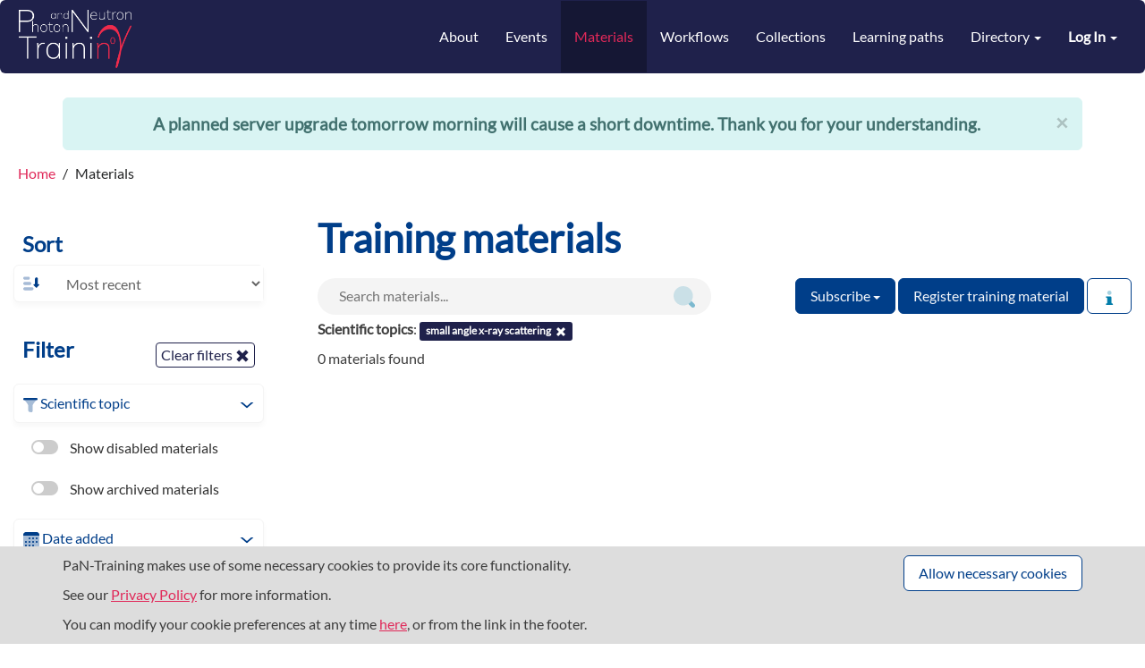

--- FILE ---
content_type: text/html; charset=utf-8
request_url: https://pan-training.eu/materials?scientific_topics=small+angle+x-ray+scattering
body_size: 8749
content:
<!DOCTYPE html>
<html lang="en">

<head>
  <meta charset="utf-8">
  <meta name="viewport" content="width=device-width, initial-scale=1">
  <title>Materials - PaN Training</title>
  <link rel="icon" type="image/png" href="/assets/PaN/favicon-8f1d5c1467b8cf2b83ff8106ea1eb4de3a49387c9eea07982d3a520dc2ce2bf4.ico" />
  <link rel="stylesheet" href="/assets/themes/pan-7f87a9df661a489657c007836c296164de74d67f8109ad5938ceb541be6c1fd7.css" media="all" data-turbolinks-track="reload" integrity="sha256-A07JNabEhJimyvymQyMuEIDgu9PkFLjQKBFYtGvASEc=" />
  <script src="/assets/application-70b50b9456abcb3e1b1e39db2af4768cf728226fd806b0f4741dd27e82a6522d.js" data-turbolinks-track="reload" integrity="sha256-45+lawPbBsBXBW+n36xeXsqLT4kF9tShDFuQXQxjUlk="></script>

  <meta name="csrf-param" content="authenticity_token" />
<meta name="csrf-token" content="RMMIOs97wl76GBO4SK8z7xINoeJVMSP8NZTUliUbNkeFgwQMlRYSnZXFkTvw9scFg3ILSypGUFRcHPcf_pVpPQ" />


    <meta name="twitter:card" content="summary_large_image" />

<meta name="twitter:image" content="https://pan-training.eu/assets/PaN/pan-training-logo-b686e4cfefbe863ef635449c57c92260708ac80475736f285865746a64e5b2e0.png" />
<meta name="twitter:title" content="PaN Training" />
<meta name="twitter:description" content="Search the portal for courses, events, videos, presentations, learning pathways, handbooks...
All types of resources at all levels for leveraging computational resources in photon and neutron sciences.
" />

<meta property="og:url" content="https://pan-training.eu/materials?scientific_topics=small+angle+x-ray+scattering" />
<meta property="og:image" content="" />
<meta property="og:title" content="PaN Training" />
<meta property="og:description" content="Search the portal for courses, events, videos, presentations, learning pathways, handbooks...
All types of resources at all levels for leveraging computational resources in photon and neutron sciences.
" />



  
</head>


<body class= >
<header class="unified-header">

  <nav class="navbar navbar-default">
    <div class="container-fluid" id="header-container">
      <div class="navbar-header">
        <button type="button" class="navbar-toggle collapsed" data-toggle="collapse"
                data-target="#navbar-collapse" aria-expanded="false">
          <span class="sr-only">Toggle navigation</span>
          <span class="icon-bar"></span>
          <span class="icon-bar"></span>
          <span class="icon-bar"></span>
        </button>
        <a class="navbar-brand" href="/">
            <img alt="Training eSupport System" src="/assets/PaN/pan-training-logo-b686e4cfefbe863ef635449c57c92260708ac80475736f285865746a64e5b2e0.png" />
        </a>
      </div>

      <div class="collapse navbar-collapse" id="navbar-collapse">
        <ul class="user-options nav navbar-nav navbar-right">
            <li class="dropdown">
  <a class="dropdown-toggle" data-toggle="dropdown" aria-haspopup="true" aria-expanded="true">
    <strong>Log In</strong> <span class="caret"></span>
  </a>
  <ul class="dropdown-menu dropdown-menu-right">
      <li class="dropdown-item">
        <a rel="nofollow" data-method="post" href="/users/auth/oidc">Log in with UmbrellaID</a>
      </li>

    <li class="dropdown-item">
      <a href="/users/sign_in">Login</a>
    </li>

  </ul>
</li>

        </ul>


        <ul class="nav navbar-nav navbar-right">
            <li><a href="/about">About</a></li>
            <li><a href="/events">Events</a></li>
            <li class="active"><a href="/materials">Materials</a></li>
            <li><a href="/workflows">Workflows</a></li>
            <li><a href="/collections">Collections</a></li>
            <li><a href="/learning_paths">Learning paths</a></li>

            <li class="dropdown directory-menu">
              <a href="#" class="dropdown-toggle" data-toggle="dropdown" role="button" aria-haspopup="true"
                 aria-expanded="false">
                Directory <span class="caret"></span>
              </a>
              <ul class="dropdown-menu dropdown-menu-right">
                  <li><a href="/content_providers">Providers</a></li>
              </ul>
            </li>
</ul>      </div>
    </div>
  </nav>

    <div class="container">
      <div class="alert alert-info fade in" id="front-page-announcement">
        <button class="close" data-dismiss="alert" aria-label="close">&times;</button>
        A planned server upgrade tomorrow morning will cause a short downtime. Thank you for your understanding.
      </div>
    </div>

  <div id="flash-container" class="container-fluid">
    
  </div>
</header>

<div id="cookie-banner">
  <div class="container">
    <div class="row">
      <div class="col-lg-8 col-md-7">
        <p>
  PaN-Training makes use of some necessary cookies to provide its core functionality.

  
</p>
<p>
  See our <a href="/privacy">Privacy Policy</a> for more information.
</p>

        <p>
          You can modify your cookie preferences at any time <a href="/cookies/consent">here</a>,
          or from the link in the footer.
        </p>
      </div>

      <div class="col-lg-4 col-md-5 text-right">
        <a class="btn btn-default" rel="nofollow" data-method="post" href="/cookies/consent?allow=necessary">Allow necessary cookies</a>
        
      </div>
    </div>
  </div>
</div>



<div id="main-container" class="container-fluid">
  <div class="breadcrumbs hidden-xs">
  <ol class="breadcrumb" itemscope itemtype="http://schema.org/BreadcrumbList">
      <li itemprop="itemListElement" itemscope itemtype="http://schema.org/ListItem">

          <a href="/" itemscope itemtype="http://schema.org/Thing" itemprop="item">
            <span itemprop="name">Home</span>
          </a>
        <meta itemprop="position" content="1"/>
      </li>
    <li class="active">Materials</li>
  </ol>
</div>


  <div class="wrapper">
    <div id="sidebar" class="popout-sidebar">
      <h3 class="nav-heading" id="sidebar-header">
  Filter
  <button href="#" class="btn btn-link pull-right" id="sidebar-close"><i class="icon-lg icon cross-icon"></i></button>
</h3>






<ul class="unstyled nav-simple facet-sort-wrap">
  <li><h4 class="nav-heading">Sort</h4></li>
  <li class="sidebar-group">
    <ul>
      <li class="facet-sort-group">
        <span class="icon icon-lg sort-icon facet-sort-icon"></span>
        <select name="sort" id="sort" onchange="redirect_to_sort_url()" class="form-control facet-select font-size-sm facet-sort"><option value="new">Most recent</option>
<option value="mod">Last modified</option>
<option value="desc">Title descending</option>
<option value="asc">Title ascending</option></select>
      </li>
    </ul>
  </li>
</ul>


<ul class="unstyled nav-simple">
  <li>
    <h4 class="nav-heading">
      Filter
        <a class="btn btn-xs btn-secondary font-size-sm clear-filters-btn" href="/materials">
          Clear filters <i class="glyphicon glyphicon-remove"></i>
</a>    </h4>
  </li>



    
  <li class="sidebar-group mt-4">
    <ul>
      <li>
        <div class="nav-heading filter-heading"><span class="icon icon-md filter-icon"></span>

          <span>
            Scientific topic
          </span>

          <div class="pull-right filter-expand"><i class="icon icon-md expand-icon"></i></div>
        </div>
      </li>


        <li class="nav-item" style="display: none;">
          <a title="FAIR data" class="facet-option" href="/materials?scientific_topics%5B%5D=small+angle+x-ray+scattering&amp;scientific_topics%5B%5D=FAIR+data"><span class="facet-label">FAIR data</span><span class="facet-count">132</span></a>
        </li>
        <li class="nav-item" style="display: none;">
          <a title="Findable, accessible, interoperable, reusable data" class="facet-option" href="/materials?scientific_topics%5B%5D=small+angle+x-ray+scattering&amp;scientific_topics%5B%5D=Findable%2C+accessible%2C+interoperable%2C+reusable+data"><span class="facet-label">Findable, accessible, interoperable, reusable data</span><span class="facet-count">132</span></a>
        </li>
        <li class="nav-item" style="display: none;">
          <a title="Data management" class="facet-option" href="/materials?scientific_topics%5B%5D=small+angle+x-ray+scattering&amp;scientific_topics%5B%5D=Data+management"><span class="facet-label">Data management</span><span class="facet-count">86</span></a>
        </li>
        <li class="nav-item" style="display: none;">
          <a title="Metadata management" class="facet-option" href="/materials?scientific_topics%5B%5D=small+angle+x-ray+scattering&amp;scientific_topics%5B%5D=Metadata+management"><span class="facet-label">Metadata management</span><span class="facet-count">86</span></a>
        </li>
        <li class="nav-item" style="display: none;">
          <a title="Research data management (RDM)" class="facet-option" href="/materials?scientific_topics%5B%5D=small+angle+x-ray+scattering&amp;scientific_topics%5B%5D=Research+data+management+%28RDM%29"><span class="facet-label">Research data management (RDM)</span><span class="facet-count">86</span></a>
        </li>
        <li class="nav-item" style="display: none;">
          <a title="Bioinformatics" class="facet-option" href="/materials?scientific_topics%5B%5D=small+angle+x-ray+scattering&amp;scientific_topics%5B%5D=Bioinformatics"><span class="facet-label">Bioinformatics</span><span class="facet-count">27</span></a>
        </li>
        <li class="nav-item" style="display: none;">
          <a title="Biodiversity" class="facet-option" href="/materials?scientific_topics%5B%5D=small+angle+x-ray+scattering&amp;scientific_topics%5B%5D=Biodiversity"><span class="facet-label">Biodiversity</span><span class="facet-count">26</span></a>
        </li>
        <li class="nav-item" style="display: none;">
          <a title="Data mining" class="facet-option" href="/materials?scientific_topics%5B%5D=small+angle+x-ray+scattering&amp;scientific_topics%5B%5D=Data+mining"><span class="facet-label">Data mining</span><span class="facet-count">20</span></a>
        </li>
        <li class="nav-item" style="display: none;">
          <a title="Pattern recognition" class="facet-option" href="/materials?scientific_topics%5B%5D=small+angle+x-ray+scattering&amp;scientific_topics%5B%5D=Pattern+recognition"><span class="facet-label">Pattern recognition</span><span class="facet-count">20</span></a>
        </li>
        <li class="nav-item" style="display: none;">
          <a title="Cloud computing" class="facet-option" href="/materials?scientific_topics%5B%5D=small+angle+x-ray+scattering&amp;scientific_topics%5B%5D=Cloud+computing"><span class="facet-label">Cloud computing</span><span class="facet-count">13</span></a>
        </li>
        <li class="nav-item" style="display: none;">
          <a title="Computer science" class="facet-option" href="/materials?scientific_topics%5B%5D=small+angle+x-ray+scattering&amp;scientific_topics%5B%5D=Computer+science"><span class="facet-label">Computer science</span><span class="facet-count">13</span></a>
        </li>
        <li class="nav-item" style="display: none;">
          <a title="HPC" class="facet-option" href="/materials?scientific_topics%5B%5D=small+angle+x-ray+scattering&amp;scientific_topics%5B%5D=HPC"><span class="facet-label">HPC</span><span class="facet-count">13</span></a>
        </li>
        <li class="nav-item" style="display: none;">
          <a title="High performance computing" class="facet-option" href="/materials?scientific_topics%5B%5D=small+angle+x-ray+scattering&amp;scientific_topics%5B%5D=High+performance+computing"><span class="facet-label">High performance computing</span><span class="facet-count">13</span></a>
        </li>
        <li class="nav-item" style="display: none;">
          <a title="High-performance computing" class="facet-option" href="/materials?scientific_topics%5B%5D=small+angle+x-ray+scattering&amp;scientific_topics%5B%5D=High-performance+computing"><span class="facet-label">High-performance computing</span><span class="facet-count">13</span></a>
        </li>
        <li class="nav-item" style="display: none;">
          <a title="Biomedical informatics" class="facet-option" href="/materials?scientific_topics%5B%5D=small+angle+x-ray+scattering&amp;scientific_topics%5B%5D=Biomedical+informatics"><span class="facet-label">Biomedical informatics</span><span class="facet-count">12</span></a>
        </li>
        <li class="nav-item" style="display: none;">
          <a title="Clinical informatics" class="facet-option" href="/materials?scientific_topics%5B%5D=small+angle+x-ray+scattering&amp;scientific_topics%5B%5D=Clinical+informatics"><span class="facet-label">Clinical informatics</span><span class="facet-count">12</span></a>
        </li>
        <li class="nav-item" style="display: none;">
          <a title="Health and disease" class="facet-option" href="/materials?scientific_topics%5B%5D=small+angle+x-ray+scattering&amp;scientific_topics%5B%5D=Health+and+disease"><span class="facet-label">Health and disease</span><span class="facet-count">12</span></a>
        </li>
        <li class="nav-item" style="display: none;">
          <a title="Health informatics" class="facet-option" href="/materials?scientific_topics%5B%5D=small+angle+x-ray+scattering&amp;scientific_topics%5B%5D=Health+informatics"><span class="facet-label">Health informatics</span><span class="facet-count">12</span></a>
        </li>
        <li class="nav-item" style="display: none;">
          <a title="Healthcare informatics" class="facet-option" href="/materials?scientific_topics%5B%5D=small+angle+x-ray+scattering&amp;scientific_topics%5B%5D=Healthcare+informatics"><span class="facet-label">Healthcare informatics</span><span class="facet-count">12</span></a>
        </li>
        <li class="nav-item" style="display: none;">
          <a title="Medical informatics" class="facet-option" href="/materials?scientific_topics%5B%5D=small+angle+x-ray+scattering&amp;scientific_topics%5B%5D=Medical+informatics"><span class="facet-label">Medical informatics</span><span class="facet-count">12</span></a>
        </li>
        <li class="nav-item" style="display: none;">
          <a title="Open science" class="facet-option" href="/materials?scientific_topics%5B%5D=small+angle+x-ray+scattering&amp;scientific_topics%5B%5D=Open+science"><span class="facet-label">Open science</span><span class="facet-count">6</span></a>
        </li>
        <li class="nav-item" style="display: none;">
          <a title="Data archival" class="facet-option" href="/materials?scientific_topics%5B%5D=small+angle+x-ray+scattering&amp;scientific_topics%5B%5D=Data+archival"><span class="facet-label">Data archival</span><span class="facet-count">5</span></a>
        </li>
        <li class="nav-item" style="display: none;">
          <a title="Data archiving" class="facet-option" href="/materials?scientific_topics%5B%5D=small+angle+x-ray+scattering&amp;scientific_topics%5B%5D=Data+archiving"><span class="facet-label">Data archiving</span><span class="facet-count">5</span></a>
        </li>
        <li class="nav-item" style="display: none;">
          <a title="Data curation" class="facet-option" href="/materials?scientific_topics%5B%5D=small+angle+x-ray+scattering&amp;scientific_topics%5B%5D=Data+curation"><span class="facet-label">Data curation</span><span class="facet-count">5</span></a>
        </li>
        <li class="nav-item" style="display: none;">
          <a title="Data curation and archival" class="facet-option" href="/materials?scientific_topics%5B%5D=small+angle+x-ray+scattering&amp;scientific_topics%5B%5D=Data+curation+and+archival"><span class="facet-label">Data curation and archival</span><span class="facet-count">5</span></a>
        </li>
        <li class="nav-item" style="display: none;">
          <a title="Data preservation" class="facet-option" href="/materials?scientific_topics%5B%5D=small+angle+x-ray+scattering&amp;scientific_topics%5B%5D=Data+preservation"><span class="facet-label">Data preservation</span><span class="facet-count">5</span></a>
        </li>
        <li class="nav-item" style="display: none;">
          <a title="Data rendering" class="facet-option" href="/materials?scientific_topics%5B%5D=small+angle+x-ray+scattering&amp;scientific_topics%5B%5D=Data+rendering"><span class="facet-label">Data rendering</span><span class="facet-count">5</span></a>
        </li>
        <li class="nav-item" style="display: none;">
          <a title="Data visualisation" class="facet-option" href="/materials?scientific_topics%5B%5D=small+angle+x-ray+scattering&amp;scientific_topics%5B%5D=Data+visualisation"><span class="facet-label">Data visualisation</span><span class="facet-count">5</span></a>
        </li>
        <li class="nav-item" style="display: none;">
          <a title="Database curation" class="facet-option" href="/materials?scientific_topics%5B%5D=small+angle+x-ray+scattering&amp;scientific_topics%5B%5D=Database+curation"><span class="facet-label">Database curation</span><span class="facet-count">5</span></a>
        </li>
        <li class="nav-item" style="display: none;">
          <a title="Research data archiving" class="facet-option" href="/materials?scientific_topics%5B%5D=small+angle+x-ray+scattering&amp;scientific_topics%5B%5D=Research+data+archiving"><span class="facet-label">Research data archiving</span><span class="facet-count">5</span></a>
        </li>
        <li class="nav-item" style="display: none;">
          <a title="Applied ontology" class="facet-option" href="/materials?scientific_topics%5B%5D=small+angle+x-ray+scattering&amp;scientific_topics%5B%5D=Applied+ontology"><span class="facet-label">Applied ontology</span><span class="facet-count">4</span></a>
        </li>
        <li class="nav-item" style="display: none;">
          <a title="Ontologies" class="facet-option" href="/materials?scientific_topics%5B%5D=small+angle+x-ray+scattering&amp;scientific_topics%5B%5D=Ontologies"><span class="facet-label">Ontologies</span><span class="facet-count">4</span></a>
        </li>
        <li class="nav-item" style="display: none;">
          <a title="Ontology" class="facet-option" href="/materials?scientific_topics%5B%5D=small+angle+x-ray+scattering&amp;scientific_topics%5B%5D=Ontology"><span class="facet-label">Ontology</span><span class="facet-count">4</span></a>
        </li>
        <li class="nav-item" style="display: none;">
          <a title="Ontology and terminology" class="facet-option" href="/materials?scientific_topics%5B%5D=small+angle+x-ray+scattering&amp;scientific_topics%5B%5D=Ontology+and+terminology"><span class="facet-label">Ontology and terminology</span><span class="facet-count">4</span></a>
        </li>
        <li class="nav-item" style="display: none;">
          <a title="Ontology relations" class="facet-option" href="/materials?scientific_topics%5B%5D=small+angle+x-ray+scattering&amp;scientific_topics%5B%5D=Ontology+relations"><span class="facet-label">Ontology relations</span><span class="facet-count">4</span></a>
        </li>
        <li class="nav-item" style="display: none;">
          <a title="Terminology" class="facet-option" href="/materials?scientific_topics%5B%5D=small+angle+x-ray+scattering&amp;scientific_topics%5B%5D=Terminology"><span class="facet-label">Terminology</span><span class="facet-count">4</span></a>
        </li>
        <li class="nav-item" style="display: none;">
          <a title="Upper ontology" class="facet-option" href="/materials?scientific_topics%5B%5D=small+angle+x-ray+scattering&amp;scientific_topics%5B%5D=Upper+ontology"><span class="facet-label">Upper ontology</span><span class="facet-count">4</span></a>
        </li>
        <li class="nav-item" style="display: none;">
          <a title="Chromosome walking" class="facet-option" href="/materials?scientific_topics%5B%5D=small+angle+x-ray+scattering&amp;scientific_topics%5B%5D=Chromosome+walking"><span class="facet-label">Chromosome walking</span><span class="facet-count">3</span></a>
        </li>
        <li class="nav-item" style="display: none;">
          <a title="Clone verification" class="facet-option" href="/materials?scientific_topics%5B%5D=small+angle+x-ray+scattering&amp;scientific_topics%5B%5D=Clone+verification"><span class="facet-label">Clone verification</span><span class="facet-count">3</span></a>
        </li>
        <li class="nav-item" style="display: none;">
          <a title="DNA-Seq" class="facet-option" href="/materials?scientific_topics%5B%5D=small+angle+x-ray+scattering&amp;scientific_topics%5B%5D=DNA-Seq"><span class="facet-label">DNA-Seq</span><span class="facet-count">3</span></a>
        </li>
        <li class="nav-item" style="display: none;">
          <a title="DNase-Seq" class="facet-option" href="/materials?scientific_topics%5B%5D=small+angle+x-ray+scattering&amp;scientific_topics%5B%5D=DNase-Seq"><span class="facet-label">DNase-Seq</span><span class="facet-count">3</span></a>
        </li>
        <li class="nav-item" style="display: none;">
          <a title="High throughput sequencing" class="facet-option" href="/materials?scientific_topics%5B%5D=small+angle+x-ray+scattering&amp;scientific_topics%5B%5D=High+throughput+sequencing"><span class="facet-label">High throughput sequencing</span><span class="facet-count">3</span></a>
        </li>
        <li class="nav-item" style="display: none;">
          <a title="High-throughput sequencing" class="facet-option" href="/materials?scientific_topics%5B%5D=small+angle+x-ray+scattering&amp;scientific_topics%5B%5D=High-throughput+sequencing"><span class="facet-label">High-throughput sequencing</span><span class="facet-count">3</span></a>
        </li>
        <li class="nav-item" style="display: none;">
          <a title="NGS" class="facet-option" href="/materials?scientific_topics%5B%5D=small+angle+x-ray+scattering&amp;scientific_topics%5B%5D=NGS"><span class="facet-label">NGS</span><span class="facet-count">3</span></a>
        </li>
        <li class="nav-item" style="display: none;">
          <a title="NGS data analysis" class="facet-option" href="/materials?scientific_topics%5B%5D=small+angle+x-ray+scattering&amp;scientific_topics%5B%5D=NGS+data+analysis"><span class="facet-label">NGS data analysis</span><span class="facet-count">3</span></a>
        </li>
        <li class="nav-item" style="display: none;">
          <a title="Next gen sequencing" class="facet-option" href="/materials?scientific_topics%5B%5D=small+angle+x-ray+scattering&amp;scientific_topics%5B%5D=Next+gen+sequencing"><span class="facet-label">Next gen sequencing</span><span class="facet-count">3</span></a>
        </li>
        <li class="nav-item" style="display: none;">
          <a title="Next generation sequencing" class="facet-option" href="/materials?scientific_topics%5B%5D=small+angle+x-ray+scattering&amp;scientific_topics%5B%5D=Next+generation+sequencing"><span class="facet-label">Next generation sequencing</span><span class="facet-count">3</span></a>
        </li>
        <li class="nav-item" style="display: none;">
          <a title="Panels" class="facet-option" href="/materials?scientific_topics%5B%5D=small+angle+x-ray+scattering&amp;scientific_topics%5B%5D=Panels"><span class="facet-label">Panels</span><span class="facet-count">3</span></a>
        </li>
        <li class="nav-item" style="display: none;">
          <a title="Primer walking" class="facet-option" href="/materials?scientific_topics%5B%5D=small+angle+x-ray+scattering&amp;scientific_topics%5B%5D=Primer+walking"><span class="facet-label">Primer walking</span><span class="facet-count">3</span></a>
        </li>
        <li class="nav-item" style="display: none;">
          <a title="Sanger sequencing" class="facet-option" href="/materials?scientific_topics%5B%5D=small+angle+x-ray+scattering&amp;scientific_topics%5B%5D=Sanger+sequencing"><span class="facet-label">Sanger sequencing</span><span class="facet-count">3</span></a>
        </li>
        <li class="nav-item" style="display: none;">
          <a title="Sequencing" class="facet-option" href="/materials?scientific_topics%5B%5D=small+angle+x-ray+scattering&amp;scientific_topics%5B%5D=Sequencing"><span class="facet-label">Sequencing</span><span class="facet-count">3</span></a>
        </li>
        <li class="nav-item" style="display: none;">
          <a title="Targeted next-generation sequencing panels" class="facet-option" href="/materials?scientific_topics%5B%5D=small+angle+x-ray+scattering&amp;scientific_topics%5B%5D=Targeted+next-generation+sequencing+panels"><span class="facet-label">Targeted next-generation sequencing panels</span><span class="facet-count">3</span></a>
        </li>
        <li class="nav-item" style="display: none;">
          <a title="Exomes" class="facet-option" href="/materials?scientific_topics%5B%5D=small+angle+x-ray+scattering&amp;scientific_topics%5B%5D=Exomes"><span class="facet-label">Exomes</span><span class="facet-count">2</span></a>
        </li>
        <li class="nav-item" style="display: none;">
          <a title="Genome annotation" class="facet-option" href="/materials?scientific_topics%5B%5D=small+angle+x-ray+scattering&amp;scientific_topics%5B%5D=Genome+annotation"><span class="facet-label">Genome annotation</span><span class="facet-count">2</span></a>
        </li>
        <li class="nav-item" style="display: none;">
          <a title="Genomes" class="facet-option" href="/materials?scientific_topics%5B%5D=small+angle+x-ray+scattering&amp;scientific_topics%5B%5D=Genomes"><span class="facet-label">Genomes</span><span class="facet-count">2</span></a>
        </li>
        <li class="nav-item" style="display: none;">
          <a title="Genomics" class="facet-option" href="/materials?scientific_topics%5B%5D=small+angle+x-ray+scattering&amp;scientific_topics%5B%5D=Genomics"><span class="facet-label">Genomics</span><span class="facet-count">2</span></a>
        </li>
        <li class="nav-item" style="display: none;">
          <a title="Personal genomics" class="facet-option" href="/materials?scientific_topics%5B%5D=small+angle+x-ray+scattering&amp;scientific_topics%5B%5D=Personal+genomics"><span class="facet-label">Personal genomics</span><span class="facet-count">2</span></a>
        </li>
        <li class="nav-item" style="display: none;">
          <a title="Synthetic genomics" class="facet-option" href="/materials?scientific_topics%5B%5D=small+angle+x-ray+scattering&amp;scientific_topics%5B%5D=Synthetic+genomics"><span class="facet-label">Synthetic genomics</span><span class="facet-count">2</span></a>
        </li>
        <li class="nav-item" style="display: none;">
          <a title="Viral genomics" class="facet-option" href="/materials?scientific_topics%5B%5D=small+angle+x-ray+scattering&amp;scientific_topics%5B%5D=Viral+genomics"><span class="facet-label">Viral genomics</span><span class="facet-count">2</span></a>
        </li>
        <li class="nav-item" style="display: none;">
          <a title="Whole genomes" class="facet-option" href="/materials?scientific_topics%5B%5D=small+angle+x-ray+scattering&amp;scientific_topics%5B%5D=Whole+genomes"><span class="facet-label">Whole genomes</span><span class="facet-count">2</span></a>
        </li>
        <li class="nav-item" style="display: none;">
          <a title="Active learning" class="facet-option" href="/materials?scientific_topics%5B%5D=small+angle+x-ray+scattering&amp;scientific_topics%5B%5D=Active+learning"><span class="facet-label">Active learning</span><span class="facet-count">1</span></a>
        </li>
        <li class="nav-item" style="display: none;">
          <a title="Aerobiology" class="facet-option" href="/materials?scientific_topics%5B%5D=small+angle+x-ray+scattering&amp;scientific_topics%5B%5D=Aerobiology"><span class="facet-label">Aerobiology</span><span class="facet-count">1</span></a>
        </li>
        <li class="nav-item" style="display: none;">
          <a title="Algorithms" class="facet-option" href="/materials?scientific_topics%5B%5D=small+angle+x-ray+scattering&amp;scientific_topics%5B%5D=Algorithms"><span class="facet-label">Algorithms</span><span class="facet-count">1</span></a>
        </li>
        <li class="nav-item" style="display: none;">
          <a title="Behavioural biology" class="facet-option" href="/materials?scientific_topics%5B%5D=small+angle+x-ray+scattering&amp;scientific_topics%5B%5D=Behavioural+biology"><span class="facet-label">Behavioural biology</span><span class="facet-count">1</span></a>
        </li>
        <li class="nav-item" style="display: none;">
          <a title="Bioimaging" class="facet-option" href="/materials?scientific_topics%5B%5D=small+angle+x-ray+scattering&amp;scientific_topics%5B%5D=Bioimaging"><span class="facet-label">Bioimaging</span><span class="facet-count">1</span></a>
        </li>
        <li class="nav-item" style="display: none;">
          <a title="Biological imaging" class="facet-option" href="/materials?scientific_topics%5B%5D=small+angle+x-ray+scattering&amp;scientific_topics%5B%5D=Biological+imaging"><span class="facet-label">Biological imaging</span><span class="facet-count">1</span></a>
        </li>
        <li class="nav-item" style="display: none;">
          <a title="Biological rhythms" class="facet-option" href="/materials?scientific_topics%5B%5D=small+angle+x-ray+scattering&amp;scientific_topics%5B%5D=Biological+rhythms"><span class="facet-label">Biological rhythms</span><span class="facet-count">1</span></a>
        </li>
        <li class="nav-item" style="display: none;">
          <a title="Biological science" class="facet-option" href="/materials?scientific_topics%5B%5D=small+angle+x-ray+scattering&amp;scientific_topics%5B%5D=Biological+science"><span class="facet-label">Biological science</span><span class="facet-count">1</span></a>
        </li>
        <li class="nav-item" style="display: none;">
          <a title="Biology" class="facet-option" href="/materials?scientific_topics%5B%5D=small+angle+x-ray+scattering&amp;scientific_topics%5B%5D=Biology"><span class="facet-label">Biology</span><span class="facet-count">1</span></a>
        </li>
        <li class="nav-item" style="display: none;">
          <a title="Bottom-up proteomics" class="facet-option" href="/materials?scientific_topics%5B%5D=small+angle+x-ray+scattering&amp;scientific_topics%5B%5D=Bottom-up+proteomics"><span class="facet-label">Bottom-up proteomics</span><span class="facet-count">1</span></a>
        </li>
        <li class="nav-item" style="display: none;">
          <a title="Chronobiology" class="facet-option" href="/materials?scientific_topics%5B%5D=small+angle+x-ray+scattering&amp;scientific_topics%5B%5D=Chronobiology"><span class="facet-label">Chronobiology</span><span class="facet-count">1</span></a>
        </li>
        <li class="nav-item" style="display: none;">
          <a title="Comparative transcriptomics" class="facet-option" href="/materials?scientific_topics%5B%5D=small+angle+x-ray+scattering&amp;scientific_topics%5B%5D=Comparative+transcriptomics"><span class="facet-label">Comparative transcriptomics</span><span class="facet-count">1</span></a>
        </li>
        <li class="nav-item" style="display: none;">
          <a title="Computer programming" class="facet-option" href="/materials?scientific_topics%5B%5D=small+angle+x-ray+scattering&amp;scientific_topics%5B%5D=Computer+programming"><span class="facet-label">Computer programming</span><span class="facet-count">1</span></a>
        </li>
        <li class="nav-item" style="display: none;">
          <a title="Content management" class="facet-option" href="/materials?scientific_topics%5B%5D=small+angle+x-ray+scattering&amp;scientific_topics%5B%5D=Content+management"><span class="facet-label">Content management</span><span class="facet-count">1</span></a>
        </li>
        <li class="nav-item" style="display: none;">
          <a title="Cryobiology" class="facet-option" href="/materials?scientific_topics%5B%5D=small+angle+x-ray+scattering&amp;scientific_topics%5B%5D=Cryobiology"><span class="facet-label">Cryobiology</span><span class="facet-count">1</span></a>
        </li>
        <li class="nav-item" style="display: none;">
          <a title="Data clean-up" class="facet-option" href="/materials?scientific_topics%5B%5D=small+angle+x-ray+scattering&amp;scientific_topics%5B%5D=Data+clean-up"><span class="facet-label">Data clean-up</span><span class="facet-count">1</span></a>
        </li>
        <li class="nav-item" style="display: none;">
          <a title="Data cleaning" class="facet-option" href="/materials?scientific_topics%5B%5D=small+angle+x-ray+scattering&amp;scientific_topics%5B%5D=Data+cleaning"><span class="facet-label">Data cleaning</span><span class="facet-count">1</span></a>
        </li>
        <li class="nav-item" style="display: none;">
          <a title="Data integration" class="facet-option" href="/materials?scientific_topics%5B%5D=small+angle+x-ray+scattering&amp;scientific_topics%5B%5D=Data+integration"><span class="facet-label">Data integration</span><span class="facet-count">1</span></a>
        </li>
        <li class="nav-item" style="display: none;">
          <a title="Data integration and warehousing" class="facet-option" href="/materials?scientific_topics%5B%5D=small+angle+x-ray+scattering&amp;scientific_topics%5B%5D=Data+integration+and+warehousing"><span class="facet-label">Data integration and warehousing</span><span class="facet-count">1</span></a>
        </li>
        <li class="nav-item" style="display: none;">
          <a title="Data integrity" class="facet-option" href="/materials?scientific_topics%5B%5D=small+angle+x-ray+scattering&amp;scientific_topics%5B%5D=Data+integrity"><span class="facet-label">Data integrity</span><span class="facet-count">1</span></a>
        </li>
        <li class="nav-item" style="display: none;">
          <a title="Data privacy" class="facet-option" href="/materials?scientific_topics%5B%5D=small+angle+x-ray+scattering&amp;scientific_topics%5B%5D=Data+privacy"><span class="facet-label">Data privacy</span><span class="facet-count">1</span></a>
        </li>
        <li class="nav-item" style="display: none;">
          <a title="Data quality" class="facet-option" href="/materials?scientific_topics%5B%5D=small+angle+x-ray+scattering&amp;scientific_topics%5B%5D=Data+quality"><span class="facet-label">Data quality</span><span class="facet-count">1</span></a>
        </li>
        <li class="nav-item" style="display: none;">
          <a title="Data quality management" class="facet-option" href="/materials?scientific_topics%5B%5D=small+angle+x-ray+scattering&amp;scientific_topics%5B%5D=Data+quality+management"><span class="facet-label">Data quality management</span><span class="facet-count">1</span></a>
        </li>
        <li class="nav-item" style="display: none;">
          <a title="Data security" class="facet-option" href="/materials?scientific_topics%5B%5D=small+angle+x-ray+scattering&amp;scientific_topics%5B%5D=Data+security"><span class="facet-label">Data security</span><span class="facet-count">1</span></a>
        </li>
        <li class="nav-item" style="display: none;">
          <a title="Data structures" class="facet-option" href="/materials?scientific_topics%5B%5D=small+angle+x-ray+scattering&amp;scientific_topics%5B%5D=Data+structures"><span class="facet-label">Data structures</span><span class="facet-count">1</span></a>
        </li>
        <li class="nav-item" style="display: none;">
          <a title="Data warehousing" class="facet-option" href="/materials?scientific_topics%5B%5D=small+angle+x-ray+scattering&amp;scientific_topics%5B%5D=Data+warehousing"><span class="facet-label">Data warehousing</span><span class="facet-count">1</span></a>
        </li>
        <li class="nav-item" style="display: none;">
          <a title="Database management" class="facet-option" href="/materials?scientific_topics%5B%5D=small+angle+x-ray+scattering&amp;scientific_topics%5B%5D=Database+management"><span class="facet-label">Database management</span><span class="facet-count">1</span></a>
        </li>
        <li class="nav-item" style="display: none;">
          <a title="Dietetics" class="facet-option" href="/materials?scientific_topics%5B%5D=small+angle+x-ray+scattering&amp;scientific_topics%5B%5D=Dietetics"><span class="facet-label">Dietetics</span><span class="facet-count">1</span></a>
        </li>
        <li class="nav-item" style="display: none;">
          <a title="Diffraction experiment" class="facet-option" href="/materials?scientific_topics%5B%5D=small+angle+x-ray+scattering&amp;scientific_topics%5B%5D=Diffraction+experiment"><span class="facet-label">Diffraction experiment</span><span class="facet-count">1</span></a>
        </li>
        <li class="nav-item" style="display: none;">
          <a title="Discovery proteomics" class="facet-option" href="/materials?scientific_topics%5B%5D=small+angle+x-ray+scattering&amp;scientific_topics%5B%5D=Discovery+proteomics"><span class="facet-label">Discovery proteomics</span><span class="facet-count">1</span></a>
        </li>
        <li class="nav-item" style="display: none;">
          <a title="Document management" class="facet-option" href="/materials?scientific_topics%5B%5D=small+angle+x-ray+scattering&amp;scientific_topics%5B%5D=Document+management"><span class="facet-label">Document management</span><span class="facet-count">1</span></a>
        </li>
        <li class="nav-item" style="display: none;">
          <a title="Enrichment" class="facet-option" href="/materials?scientific_topics%5B%5D=small+angle+x-ray+scattering&amp;scientific_topics%5B%5D=Enrichment"><span class="facet-label">Enrichment</span><span class="facet-count">1</span></a>
        </li>
        <li class="nav-item" style="display: none;">
          <a title="Enrichment analysis" class="facet-option" href="/materials?scientific_topics%5B%5D=small+angle+x-ray+scattering&amp;scientific_topics%5B%5D=Enrichment+analysis"><span class="facet-label">Enrichment analysis</span><span class="facet-count">1</span></a>
        </li>
        <li class="nav-item" style="display: none;">
          <a title="Ensembl learning" class="facet-option" href="/materials?scientific_topics%5B%5D=small+angle+x-ray+scattering&amp;scientific_topics%5B%5D=Ensembl+learning"><span class="facet-label">Ensembl learning</span><span class="facet-count">1</span></a>
        </li>
        <li class="nav-item" style="display: none;">
          <a title="File management" class="facet-option" href="/materials?scientific_topics%5B%5D=small+angle+x-ray+scattering&amp;scientific_topics%5B%5D=File+management"><span class="facet-label">File management</span><span class="facet-count">1</span></a>
        </li>
        <li class="nav-item" style="display: none;">
          <a title="Functional enrichment" class="facet-option" href="/materials?scientific_topics%5B%5D=small+angle+x-ray+scattering&amp;scientific_topics%5B%5D=Functional+enrichment"><span class="facet-label">Functional enrichment</span><span class="facet-count">1</span></a>
        </li>
        <li class="nav-item" style="display: none;">
          <a title="Imaging" class="facet-option" href="/materials?scientific_topics%5B%5D=small+angle+x-ray+scattering&amp;scientific_topics%5B%5D=Imaging"><span class="facet-label">Imaging</span><span class="facet-count">1</span></a>
        </li>
        <li class="nav-item" style="display: none;">
          <a title="Integrative omics" class="facet-option" href="/materials?scientific_topics%5B%5D=small+angle+x-ray+scattering&amp;scientific_topics%5B%5D=Integrative+omics"><span class="facet-label">Integrative omics</span><span class="facet-count">1</span></a>
        </li>
        <li class="nav-item" style="display: none;">
          <a title="Kernel methods" class="facet-option" href="/materials?scientific_topics%5B%5D=small+angle+x-ray+scattering&amp;scientific_topics%5B%5D=Kernel+methods"><span class="facet-label">Kernel methods</span><span class="facet-count">1</span></a>
        </li>
        <li class="nav-item" style="display: none;">
          <a title="Knowledge representation" class="facet-option" href="/materials?scientific_topics%5B%5D=small+angle+x-ray+scattering&amp;scientific_topics%5B%5D=Knowledge+representation"><span class="facet-label">Knowledge representation</span><span class="facet-count">1</span></a>
        </li>

      <li class="expand-filters" style="display:none;">
        <a href="#">Show N_FILTERS more</a>
      </li>
    </ul>
  </li>



      
  <li class="toggle-wrap mb-2 nav-item">
    <a title="true" href="/materials?include_disabled=true&amp;scientific_topics=small+angle+x-ray+scattering">
      <label class="toggle">
        <input type="checkbox">
        <span class="slider round"></span>
      </label>
      Show disabled materials
</a>  </li>

    
  <li class="toggle-wrap mb-2 nav-item">
    <a title="true" href="/materials?include_archived=true&amp;scientific_topics=small+angle+x-ray+scattering">
      <label class="toggle">
        <input type="checkbox">
        <span class="slider round"></span>
      </label>
      Show archived materials
</a>  </li>


    <li class="sidebar-group mt-4">
  <ul>
    <li>
      <div class="nav-heading filter-heading">
        <span class="icon icon-lg events-icon"></span>
        <span>Date added</span>
        <div class="pull-right filter-expand"><i class="icon icon-md expand-icon"></i></div>
      </div>
    </li>

        <li class="nav-item" style="display: none;">
          <a title="In the last 24 hours" replace="true" class="facet-option" href="/materials?max_age=24+hours&amp;scientific_topics=small+angle+x-ray+scattering"><span class="facet-label">In the last 24 hours</span><span class="facet-count"></span></a>
        </li>
        <li class="nav-item" style="display: none;">
          <a title="In the last 1 week" replace="true" class="facet-option" href="/materials?max_age=1+week&amp;scientific_topics=small+angle+x-ray+scattering"><span class="facet-label">In the last 1 week</span><span class="facet-count"></span></a>
        </li>
        <li class="nav-item" style="display: none;">
          <a title="In the last 1 month" replace="true" class="facet-option" href="/materials?max_age=1+month&amp;scientific_topics=small+angle+x-ray+scattering"><span class="facet-label">In the last 1 month</span><span class="facet-count"></span></a>
        </li>
  </ul>
</li>

</ul>


    </div>

  <div id="content">
    <h2>Training materials</h2>


    <div class="search-panel my-3">
  <div class="row">
    <div class="col-sm-6">
        

<div class="searchbox-sm">
  <form role="form" action="/materials" accept-charset="UTF-8" method="get">
    <div class="searchbox-wrapper">
      <input type="text" name="q" id="q" class="searchbox-field" placeholder="Search materials..." />
      <button type="submit" class="searchbox-btn">
        <i class="icon icon-h4 search-icon"></i>
      </button>
    </div>
</form></div>

    </div>
    <div class="col-sm-6 text-right">
        <button class="btn btn-secondary pull-left" id="sidebar-toggle" type="button" autocomplete="off">
          <i class="fa fa-filter"></i> Filters
        </button>
            <!-- Subscribe button -->
        
  <div class="btn-group">
    <button type="button" class="btn btn-primary dropdown-toggle" data-toggle="dropdown" aria-haspopup="true" aria-expanded="false">
      Subscribe <span class="caret"></span>
    </button>
    <ul class="dropdown-menu">
        <li>
          <a href="#" data-toggle="modal" data-target="#subscribe-email-modal">
            <i class="fa fa-envelope-o"></i> Subscribe via email
          </a>
        </li>
    </ul>
  </div>

      <div class="modal fade" tabindex="-1" role="dialog" aria-labelledby="subscribe-email-modal-title" id="subscribe-email-modal">
        <div class="modal-dialog" role="document">
          <div class="modal-content">
            <div class="modal-header">
              <button type="button" class="close" data-dismiss="modal" aria-label="Close">
                <span aria-hidden="true">&times;</span></button>
              <h4 class="modal-title" id="subscribe-email-modal-title">
                Email Subscription</h4>
            </div>

            <div class="modal-body">
              <form action="/subscriptions?scientific_topics=small+angle+x-ray+scattering" accept-charset="UTF-8" method="post"><input type="hidden" name="authenticity_token" value="ly_LYeqQlSXAuUPU2sBInLpXr5DSFXH_I49AGkMQrwKkpy-SQ2JjkJ7BAkrZHZKCPcnLTU4NgYVnwRftFW2drg" autocomplete="off" />
                  <input type="hidden" name="subscription[subscribable_type]" id="subscription_subscribable_type" value="Material" autocomplete="off" />
                  <div class="form-group">
                    <label for="frequency">Frequency</label>
                    <select name="subscription[frequency]" id="subscription_frequency" class="form-control" autocomplete="off"><option value="daily">Daily</option>
<option value="weekly">Weekly</option>
<option value="monthly">Monthly</option></select>
                  </div>
                  <input type="submit" name="commit" value="Subscribe" class="btn btn-primary" data-disable-with="Subscribe" />
</form>            </div>
          </div>
        </div>
      </div>

  
  

      <!-- Register button -->
      <a class="btn btn-primary" href="/materials/new">
        Register training material
</a>      <!-- Info -->
      <a tabindex="0" class="btn btn-default has-popover" data-toggle="popover" data-placement="bottom" data-title="What are materials in PaN-Training?" data-html="true" data-content="
        <p>In the context of PaN-Training, a training material is a link to a single online training material sourced by a content provider (such as a text on a Web page, presentation, video, etc.).<br>
Materials can be added manually or automatically harvested from a provider&#39;s website.<br>
If your website contains training materials that you wish to include in PaN-Training, see here for details on automatic registration.</p>

"><i class="icon icon-md information-icon"></i><span class="hidden-xs"></span></a>
    </div>
  </div>
  <div class="row">
    <div class="col-xs-12">
      <div class="pull-right">
        
      </div>
        <div class="hidden-xs">
          
  <p>
    <b>Scientific topics</b>:
      <span class="active-filters"><a title="small angle x-ray scattering" class="label label-default filter-button" href="/materials"><span class="facet-label">small angle x-ray scattering</span><i class="remove-facet-icon glyphicon glyphicon-remove"></i></a></span>
  </p>


        </div>
        <div class="search-results-count">
          0 materials found
        </div>
    </div>
  </div>
</div>


    


    


  </div>
</div>

</div>

<footer class="footer">
  <div class="container">
    <div class="row">
      <div class="col-sm-4 col-xs-6">
        <div class="footer-logo footer-item">
          <img alt="Training eSupport System" src="/assets/PaN/pan-training-logo-b686e4cfefbe863ef635449c57c92260708ac80475736f285865746a64e5b2e0.png" />
        </div>

        <div class="footer-item contact-link">
          <a href="mailto:pan-training@hzdr.de">pan-training@hzdr.de</a><br/>
        </div>

              <div class="footer-item">
                <a href="https://www.hzdr.de/db/Cms?pOid=10115&amp;pNid=0">Imprint</a>
              </div>

        <a class="btn btn-primary btn-sm" style="margin-top: 1em" href="/about/registering">Contribute</a>
      </div>

      <div class="col-sm-4 col-xs-6 text-left">
        <div class="footer-item">
          <a href="/about">About PaN-Training</a>
        </div>
        <div class="footer-item">
          <a href="/about/us#funding">Funding &amp; acknowledgements</a>
        </div>
        <div class="footer-item">
          <a href="/privacy">Privacy</a>
        </div>
          <div class="footer-item">
            <a href="/cookies/consent">Cookie preferences</a>
          </div>
       
      </div>

      <div class="col-sm-4 col-xs-6 text-left">
        <div class="footer-item">
          Version: <code>1.5.1</code>
        </div>

        <div class="footer-item">
          <a target="_blank" rel="noopener" href="https://github.com/ElixirTeSS/TeSS">Source code</a>
        </div>

        <div class="footer-item">
          <a href="/api/json_api">API documentation</a>
        </div>


      </div>

      <div class="col-xs-12">
  <hr/>
  <div class="supporters">
        <a class="footer-logo" target="_blank" rel="noopener" href="https://www.daphne4nfdi.de">
          <img src="/assets/PaN/daphne-73e6e565a3b9d83caf997a7e215217fefc641641a9af142fdaf76b161e6f0a15.png" />
</a>        <a class="footer-logo" target="_blank" rel="noopener" href="https://www.panosc.eu">
          <img src="/assets/PaN/panosc-96e09cc588d9c7a1fced3aa1ac583612283aaed376c565c7b7176f6f48ee5057.png" />
</a>
      <div class="eu-notice">
        <img src="/assets/elixir/eu-flag-ec4ad67ce44799fca07cde8d11d47a7720dd1146918846219fc2ea36bb485b31.svg" />
        <div>
          The training portal for the photon &amp; neutron community is supported through the  <a href="https://cordis.europa.eu/programme/id/H2020" target="_blank" ,="" class="expands-footer-link">European Union's Horizon 2020 research and innovation programme</a>,  under grant agreement <a href="https://cordis.europa.eu/project/id/857641" target="_blank" ,="" class="expands-footer-link">857641</a>,   <a href="https://cordis.europa.eu/project/id/823852" target="_blank" ,="" class="expands-footer-link">823852</a>, the  <a href="https://cordis.europa.eu/programme/id/HORIZON" target="_blank" ,="" class="expands-footer-link">Horizon Europe Framework</a>  under grant agreement <a href="https://cordis.europa.eu/project/id/101129751" target="_blank" ,="" class="expands-footer-link">101129751</a>, and the consortium <a href="https://www.daphne4nfdi.de" target="_blank" ,="" class="expands-footer-link">DAPHNE4NFDI</a>  in the context of the work of the NFDI e.V. under the DFG - project number  <a href="https://gepris.dfg.de/gepris/projekt/460248799" target="_blank" ,="" class="expands-footer-link">460248799</a>.

        </div>
      </div>
  </div>
</div>

    </div>
  </div>
</footer>


</body>
</html>


--- FILE ---
content_type: image/svg+xml
request_url: https://pan-training.eu/assets/themes/pan/icons/events-icon-b902c7b018d5f2ca4c26fbfbfb60c9fed343cf46088b8f28ee268ef66eb29818.svg
body_size: 2943
content:
<svg width="65" height="65" viewBox="0 0 65 65" fill="none" xmlns="http://www.w3.org/2000/svg">
  <path opacity="0.35" d="M54.1667 65H10.8333C7.96016 65 5.20465 63.8587 3.17301 61.827C1.14137 59.7954 0 57.0399 0 54.1667V14.4445H65V54.1667C65 57.0399 63.8586 59.7954 61.827 61.827C59.7953 63.8587 57.0398 65 54.1667 65Z" fill="#003E89"/>
  <path d="M54.1667 0H10.8333C7.96016 0 5.20465 1.14137 3.17301 3.17301C1.14137 5.20465 0 7.96016 0 10.8333V14.4444H65V10.8333C65 7.96016 63.8586 5.20465 61.827 3.17301C59.7953 1.14137 57.0398 0 54.1667 0Z" fill="#003E89"/>
  <path d="M39.7222 57.7778C41.7166 57.7778 43.3333 56.161 43.3333 54.1667C43.3333 52.1723 41.7166 50.5555 39.7222 50.5555C37.7278 50.5555 36.1111 52.1723 36.1111 54.1667C36.1111 56.161 37.7278 57.7778 39.7222 57.7778Z" fill="#003E89"/>
  <path d="M25.2779 57.7778C27.2722 57.7778 28.889 56.161 28.889 54.1667C28.889 52.1723 27.2722 50.5555 25.2779 50.5555C23.2835 50.5555 21.6667 52.1723 21.6667 54.1667C21.6667 56.161 23.2835 57.7778 25.2779 57.7778Z" fill="#003E89"/>
  <path d="M10.8333 57.7778C12.8276 57.7778 14.4444 56.161 14.4444 54.1667C14.4444 52.1723 12.8276 50.5555 10.8333 50.5555C8.83892 50.5555 7.22217 52.1723 7.22217 54.1667C7.22217 56.161 8.83892 57.7778 10.8333 57.7778Z" fill="#003E89"/>
  <path d="M10.8333 43.3333C12.8276 43.3333 14.4444 41.7166 14.4444 39.7222C14.4444 37.7278 12.8276 36.1111 10.8333 36.1111C8.83892 36.1111 7.22217 37.7278 7.22217 39.7222C7.22217 41.7166 8.83892 43.3333 10.8333 43.3333Z" fill="#003E89"/>
  <path d="M25.2779 43.3333C27.2722 43.3333 28.889 41.7166 28.889 39.7222C28.889 37.7278 27.2722 36.1111 25.2779 36.1111C23.2835 36.1111 21.6667 37.7278 21.6667 39.7222C21.6667 41.7166 23.2835 43.3333 25.2779 43.3333Z" fill="#003E89"/>
  <path d="M39.7222 43.3333C41.7166 43.3333 43.3333 41.7166 43.3333 39.7222C43.3333 37.7278 41.7166 36.1111 39.7222 36.1111C37.7278 36.1111 36.1111 37.7278 36.1111 39.7222C36.1111 41.7166 37.7278 43.3333 39.7222 43.3333Z" fill="#003E89"/>
  <path d="M54.1668 43.3333C56.1611 43.3333 57.7779 41.7166 57.7779 39.7222C57.7779 37.7278 56.1611 36.1111 54.1668 36.1111C52.1724 36.1111 50.5557 37.7278 50.5557 39.7222C50.5557 41.7166 52.1724 43.3333 54.1668 43.3333Z" fill="#003E89"/>
  <path d="M54.1668 28.8888C56.1611 28.8888 57.7779 27.2721 57.7779 25.2777C57.7779 23.2834 56.1611 21.6666 54.1668 21.6666C52.1724 21.6666 50.5557 23.2834 50.5557 25.2777C50.5557 27.2721 52.1724 28.8888 54.1668 28.8888Z" fill="#003E89"/>
  <path d="M39.7222 28.8888C41.7166 28.8888 43.3333 27.2721 43.3333 25.2777C43.3333 23.2834 41.7166 21.6666 39.7222 21.6666C37.7278 21.6666 36.1111 23.2834 36.1111 25.2777C36.1111 27.2721 37.7278 28.8888 39.7222 28.8888Z" fill="#003E89"/>
  <path d="M25.2779 28.8888C27.2722 28.8888 28.889 27.2721 28.889 25.2777C28.889 23.2834 27.2722 21.6666 25.2779 21.6666C23.2835 21.6666 21.6667 23.2834 21.6667 25.2777C21.6667 27.2721 23.2835 28.8888 25.2779 28.8888Z" fill="#003E89"/>
</svg>
